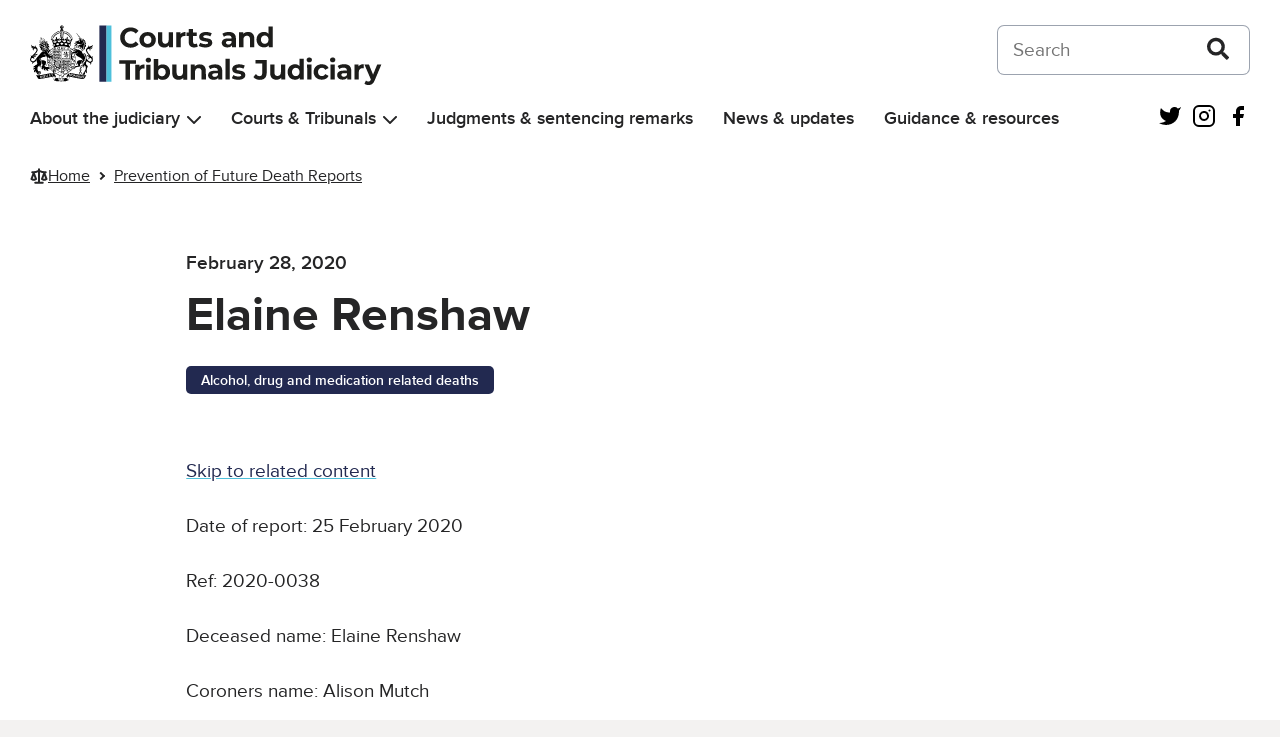

--- FILE ---
content_type: text/html; charset=UTF-8
request_url: https://www.judiciary.uk/prevention-of-future-death-reports/elaine-renshaw/
body_size: 14857
content:
<!DOCTYPE html>
<html lang="en-US" class="govuk-template">
<head>
    <meta charset="utf-8">
<meta name="viewport" content="width=device-width, initial-scale=1, viewport-fit=cover">
<meta name="theme-color" content="#0b0c0c">

<meta http-equiv="X-UA-Compatible" content="IE=edge">


<link rel="apple-touch-icon" sizes="152x152" href="https://www.judiciary.uk/wp-content/themes/judiciary-website-theme/static/img/apple-touch-icon.png">
<link rel="apple-touch-icon" sizes="120x120" href="https://www.judiciary.uk/wp-content/themes/judiciary-website-theme/static/img/apple-touch-icon-120x120.png">
<link rel="icon" type="image/png" sizes="16x16" href="https://www.judiciary.uk/wp-content/themes/judiciary-website-theme/static/img/favicon.ico">
    <meta name='robots' content='index, follow, max-image-preview:large, max-snippet:-1, max-video-preview:-1' />

	<!-- This site is optimized with the Yoast SEO plugin v26.6 - https://yoast.com/wordpress/plugins/seo/ -->
	<title>Elaine Renshaw - Courts and Tribunals Judiciary</title>
	<link rel="canonical" href="https://www.judiciary.uk/prevention-of-future-death-reports/elaine-renshaw/" />
	<meta property="og:locale" content="en_US" />
	<meta property="og:type" content="article" />
	<meta property="og:title" content="Elaine Renshaw - Courts and Tribunals Judiciary" />
	<meta property="og:description" content="Date of report: 25 February 2020 Ref: 2020-0038 Deceased name: Elaine Renshaw Coroners name: Alison Mutch Coroners Area: Greater Manchester South Category: Alcohol, drug and medication related deaths; This report is being sent to: Care Quality Commission" />
	<meta property="og:url" content="https://www.judiciary.uk/prevention-of-future-death-reports/elaine-renshaw/" />
	<meta property="og:site_name" content="Courts and Tribunals Judiciary" />
	<meta property="article:modified_time" content="2022-07-06T23:49:56+00:00" />
	<meta name="twitter:card" content="summary_large_image" />
	<script type="application/ld+json" class="yoast-schema-graph">{"@context":"https://schema.org","@graph":[{"@type":"WebPage","@id":"https://www.judiciary.uk/prevention-of-future-death-reports/elaine-renshaw/","url":"https://www.judiciary.uk/prevention-of-future-death-reports/elaine-renshaw/","name":"Elaine Renshaw - Courts and Tribunals Judiciary","isPartOf":{"@id":"https://www.judiciary.uk/#website"},"datePublished":"2020-02-28T14:06:00+00:00","dateModified":"2022-07-06T23:49:56+00:00","breadcrumb":{"@id":"https://www.judiciary.uk/prevention-of-future-death-reports/elaine-renshaw/#breadcrumb"},"inLanguage":"en-US","potentialAction":[{"@type":"ReadAction","target":["https://www.judiciary.uk/prevention-of-future-death-reports/elaine-renshaw/"]}]},{"@type":"BreadcrumbList","@id":"https://www.judiciary.uk/prevention-of-future-death-reports/elaine-renshaw/#breadcrumb","itemListElement":[{"@type":"ListItem","position":1,"name":"Home","item":"https://www.judiciary.uk/"},{"@type":"ListItem","position":2,"name":"Prevention of Future Death Reports","item":"https://www.judiciary.uk/prevention-of-future-death-reports/"},{"@type":"ListItem","position":3,"name":"Elaine Renshaw"}]},{"@type":"WebSite","@id":"https://www.judiciary.uk/#website","url":"https://www.judiciary.uk/","name":"Courts and Tribunals Judiciary","description":"Information about the Courts and Tribunals Judiciary of England and Wales. Read the latest judgments, news and speeches","publisher":{"@id":"https://www.judiciary.uk/#organization"},"potentialAction":[{"@type":"SearchAction","target":{"@type":"EntryPoint","urlTemplate":"https://www.judiciary.uk/?s={search_term_string}"},"query-input":{"@type":"PropertyValueSpecification","valueRequired":true,"valueName":"search_term_string"}}],"inLanguage":"en-US"},{"@type":"Organization","@id":"https://www.judiciary.uk/#organization","name":"Courts and Tribunals Judiciary","url":"https://www.judiciary.uk/","logo":{"@type":"ImageObject","inLanguage":"en-US","@id":"https://www.judiciary.uk/#/schema/logo/image/","url":"https://www.judiciary.uk/wp-content/uploads/2022/09/6.7646_Courts-and-Tribunials-Judiciary-Logo-RGB.png","contentUrl":"https://www.judiciary.uk/wp-content/uploads/2022/09/6.7646_Courts-and-Tribunials-Judiciary-Logo-RGB.png","width":4193,"height":734,"caption":"Courts and Tribunals Judiciary"},"image":{"@id":"https://www.judiciary.uk/#/schema/logo/image/"}}]}</script>
	<!-- / Yoast SEO plugin. -->


<link rel='dns-prefetch' href='//cc.cdn.civiccomputing.com' />
<link rel='dns-prefetch' href='//www.judiciary.uk' />
<link rel="alternate" title="oEmbed (JSON)" type="application/json+oembed" href="https://www.judiciary.uk/wp-json/oembed/1.0/embed?url=https%3A%2F%2Fwww.judiciary.uk%2Fprevention-of-future-death-reports%2Felaine-renshaw%2F" />
<link rel="alternate" title="oEmbed (XML)" type="text/xml+oembed" href="https://www.judiciary.uk/wp-json/oembed/1.0/embed?url=https%3A%2F%2Fwww.judiciary.uk%2Fprevention-of-future-death-reports%2Felaine-renshaw%2F&#038;format=xml" />
<style id='wp-img-auto-sizes-contain-inline-css' type='text/css'>
img:is([sizes=auto i],[sizes^="auto," i]){contain-intrinsic-size:3000px 1500px}
/*# sourceURL=wp-img-auto-sizes-contain-inline-css */
</style>
<style id='wp-block-library-inline-css' type='text/css'>
:root{--wp-block-synced-color:#7a00df;--wp-block-synced-color--rgb:122,0,223;--wp-bound-block-color:var(--wp-block-synced-color);--wp-editor-canvas-background:#ddd;--wp-admin-theme-color:#007cba;--wp-admin-theme-color--rgb:0,124,186;--wp-admin-theme-color-darker-10:#006ba1;--wp-admin-theme-color-darker-10--rgb:0,107,160.5;--wp-admin-theme-color-darker-20:#005a87;--wp-admin-theme-color-darker-20--rgb:0,90,135;--wp-admin-border-width-focus:2px}@media (min-resolution:192dpi){:root{--wp-admin-border-width-focus:1.5px}}.wp-element-button{cursor:pointer}:root .has-very-light-gray-background-color{background-color:#eee}:root .has-very-dark-gray-background-color{background-color:#313131}:root .has-very-light-gray-color{color:#eee}:root .has-very-dark-gray-color{color:#313131}:root .has-vivid-green-cyan-to-vivid-cyan-blue-gradient-background{background:linear-gradient(135deg,#00d084,#0693e3)}:root .has-purple-crush-gradient-background{background:linear-gradient(135deg,#34e2e4,#4721fb 50%,#ab1dfe)}:root .has-hazy-dawn-gradient-background{background:linear-gradient(135deg,#faaca8,#dad0ec)}:root .has-subdued-olive-gradient-background{background:linear-gradient(135deg,#fafae1,#67a671)}:root .has-atomic-cream-gradient-background{background:linear-gradient(135deg,#fdd79a,#004a59)}:root .has-nightshade-gradient-background{background:linear-gradient(135deg,#330968,#31cdcf)}:root .has-midnight-gradient-background{background:linear-gradient(135deg,#020381,#2874fc)}:root{--wp--preset--font-size--normal:16px;--wp--preset--font-size--huge:42px}.has-regular-font-size{font-size:1em}.has-larger-font-size{font-size:2.625em}.has-normal-font-size{font-size:var(--wp--preset--font-size--normal)}.has-huge-font-size{font-size:var(--wp--preset--font-size--huge)}.has-text-align-center{text-align:center}.has-text-align-left{text-align:left}.has-text-align-right{text-align:right}.has-fit-text{white-space:nowrap!important}#end-resizable-editor-section{display:none}.aligncenter{clear:both}.items-justified-left{justify-content:flex-start}.items-justified-center{justify-content:center}.items-justified-right{justify-content:flex-end}.items-justified-space-between{justify-content:space-between}.screen-reader-text{border:0;clip-path:inset(50%);height:1px;margin:-1px;overflow:hidden;padding:0;position:absolute;width:1px;word-wrap:normal!important}.screen-reader-text:focus{background-color:#ddd;clip-path:none;color:#444;display:block;font-size:1em;height:auto;left:5px;line-height:normal;padding:15px 23px 14px;text-decoration:none;top:5px;width:auto;z-index:100000}html :where(.has-border-color){border-style:solid}html :where([style*=border-top-color]){border-top-style:solid}html :where([style*=border-right-color]){border-right-style:solid}html :where([style*=border-bottom-color]){border-bottom-style:solid}html :where([style*=border-left-color]){border-left-style:solid}html :where([style*=border-width]){border-style:solid}html :where([style*=border-top-width]){border-top-style:solid}html :where([style*=border-right-width]){border-right-style:solid}html :where([style*=border-bottom-width]){border-bottom-style:solid}html :where([style*=border-left-width]){border-left-style:solid}html :where(img[class*=wp-image-]){height:auto;max-width:100%}:where(figure){margin:0 0 1em}html :where(.is-position-sticky){--wp-admin--admin-bar--position-offset:var(--wp-admin--admin-bar--height,0px)}@media screen and (max-width:600px){html :where(.is-position-sticky){--wp-admin--admin-bar--position-offset:0px}}

/*# sourceURL=wp-block-library-inline-css */
</style><style id='global-styles-inline-css' type='text/css'>
:root{--wp--preset--aspect-ratio--square: 1;--wp--preset--aspect-ratio--4-3: 4/3;--wp--preset--aspect-ratio--3-4: 3/4;--wp--preset--aspect-ratio--3-2: 3/2;--wp--preset--aspect-ratio--2-3: 2/3;--wp--preset--aspect-ratio--16-9: 16/9;--wp--preset--aspect-ratio--9-16: 9/16;--wp--preset--color--black: #252526;--wp--preset--color--cyan-bluish-gray: #abb8c3;--wp--preset--color--white: #FFF;--wp--preset--color--pale-pink: #f78da7;--wp--preset--color--vivid-red: #cf2e2e;--wp--preset--color--luminous-vivid-orange: #ff6900;--wp--preset--color--luminous-vivid-amber: #fcb900;--wp--preset--color--light-green-cyan: #7bdcb5;--wp--preset--color--vivid-green-cyan: #00d084;--wp--preset--color--pale-cyan-blue: #8ed1fc;--wp--preset--color--vivid-cyan-blue: #0693e3;--wp--preset--color--vivid-purple: #9b51e0;--wp--preset--color--grey-600: #4E4F52;--wp--preset--color--grey-500: #7A7B80;--wp--preset--color--grey-400: #A9AAB0;--wp--preset--color--grey-300: #D5D6DC;--wp--preset--color--grey-200: #F0F0F5;--wp--preset--color--grey-100: #F7F8FA;--wp--preset--color--blue-400: #4EC0DB;--wp--preset--color--blue-300: #67C5DE;--wp--preset--color--blue-200: #8AD4E7;--wp--preset--color--blue-100: #AFE2EF;--wp--preset--color--blue-50: #D7F0F7;--wp--preset--color--dark-blue-400: #222950;--wp--preset--color--dark-blue-300: #454A68;--wp--preset--color--dark-blue-200: #6F748B;--wp--preset--color--dark-blue-100: #9C9FB0;--wp--preset--color--dark-blue-50: #CDCED7;--wp--preset--color--red-400: #8F1B1A;--wp--preset--color--red-300: #9C403F;--wp--preset--color--red-200: #B46B6B;--wp--preset--color--red-100: #CC9A9A;--wp--preset--color--red-50: #E6CBCB;--wp--preset--color--orange-400: #C65D17;--wp--preset--color--orange-300: #CB723C;--wp--preset--color--orange-200: #D89469;--wp--preset--color--orange-100: #E5B698;--wp--preset--color--orange-50: #F2DACB;--wp--preset--color--dark-green-400: #005A2E;--wp--preset--color--dark-green-300: #2D704E;--wp--preset--color--dark-green-200: #5B9177;--wp--preset--color--dark-green-100: #8EB5A1;--wp--preset--color--dark-green-50: #C5D9CF;--wp--preset--color--light-green-400: #0AA891;--wp--preset--color--light-green-300: #34B09D;--wp--preset--color--light-green-200: #61C4B5;--wp--preset--color--light-green-100: #93D7CD;--wp--preset--color--light-green-50: #C7EBE6;--wp--preset--color--purple-400: #61388E;--wp--preset--color--purple-300: #76559A;--wp--preset--color--purple-200: #967DB3;--wp--preset--color--purple-100: #B8A7CC;--wp--preset--color--purple-50: #DAD1E5;--wp--preset--color--silver-400: #717070;--wp--preset--color--silver-300: #828282;--wp--preset--color--silver-200: #A09F9F;--wp--preset--color--silver-100: #BFBFBF;--wp--preset--color--silver-50: #DFDEDE;--wp--preset--gradient--vivid-cyan-blue-to-vivid-purple: linear-gradient(135deg,rgb(6,147,227) 0%,rgb(155,81,224) 100%);--wp--preset--gradient--light-green-cyan-to-vivid-green-cyan: linear-gradient(135deg,rgb(122,220,180) 0%,rgb(0,208,130) 100%);--wp--preset--gradient--luminous-vivid-amber-to-luminous-vivid-orange: linear-gradient(135deg,rgb(252,185,0) 0%,rgb(255,105,0) 100%);--wp--preset--gradient--luminous-vivid-orange-to-vivid-red: linear-gradient(135deg,rgb(255,105,0) 0%,rgb(207,46,46) 100%);--wp--preset--gradient--very-light-gray-to-cyan-bluish-gray: linear-gradient(135deg,rgb(238,238,238) 0%,rgb(169,184,195) 100%);--wp--preset--gradient--cool-to-warm-spectrum: linear-gradient(135deg,rgb(74,234,220) 0%,rgb(151,120,209) 20%,rgb(207,42,186) 40%,rgb(238,44,130) 60%,rgb(251,105,98) 80%,rgb(254,248,76) 100%);--wp--preset--gradient--blush-light-purple: linear-gradient(135deg,rgb(255,206,236) 0%,rgb(152,150,240) 100%);--wp--preset--gradient--blush-bordeaux: linear-gradient(135deg,rgb(254,205,165) 0%,rgb(254,45,45) 50%,rgb(107,0,62) 100%);--wp--preset--gradient--luminous-dusk: linear-gradient(135deg,rgb(255,203,112) 0%,rgb(199,81,192) 50%,rgb(65,88,208) 100%);--wp--preset--gradient--pale-ocean: linear-gradient(135deg,rgb(255,245,203) 0%,rgb(182,227,212) 50%,rgb(51,167,181) 100%);--wp--preset--gradient--electric-grass: linear-gradient(135deg,rgb(202,248,128) 0%,rgb(113,206,126) 100%);--wp--preset--gradient--midnight: linear-gradient(135deg,rgb(2,3,129) 0%,rgb(40,116,252) 100%);--wp--preset--font-size--small: 0.875rem;--wp--preset--font-size--medium: 1.5rem;--wp--preset--font-size--large: 2rem;--wp--preset--font-size--x-large: 42px;--wp--preset--font-size--normal: 1.1875rem;--wp--preset--font-size--extra-large: 3rem;--wp--preset--font-size--huge: 4rem;--wp--preset--spacing--20: 0.44rem;--wp--preset--spacing--30: 0.67rem;--wp--preset--spacing--40: 1rem;--wp--preset--spacing--50: 1.5rem;--wp--preset--spacing--60: 2.25rem;--wp--preset--spacing--70: 3.38rem;--wp--preset--spacing--80: 5.06rem;--wp--preset--shadow--natural: 6px 6px 9px rgba(0, 0, 0, 0.2);--wp--preset--shadow--deep: 12px 12px 50px rgba(0, 0, 0, 0.4);--wp--preset--shadow--sharp: 6px 6px 0px rgba(0, 0, 0, 0.2);--wp--preset--shadow--outlined: 6px 6px 0px -3px rgb(255, 255, 255), 6px 6px rgb(0, 0, 0);--wp--preset--shadow--crisp: 6px 6px 0px rgb(0, 0, 0);}:root { --wp--style--global--content-size: 960px;--wp--style--global--wide-size: 1360px; }:where(body) { margin: 0; }.wp-site-blocks > .alignleft { float: left; margin-right: 2em; }.wp-site-blocks > .alignright { float: right; margin-left: 2em; }.wp-site-blocks > .aligncenter { justify-content: center; margin-left: auto; margin-right: auto; }:where(.is-layout-flex){gap: 0.5em;}:where(.is-layout-grid){gap: 0.5em;}.is-layout-flow > .alignleft{float: left;margin-inline-start: 0;margin-inline-end: 2em;}.is-layout-flow > .alignright{float: right;margin-inline-start: 2em;margin-inline-end: 0;}.is-layout-flow > .aligncenter{margin-left: auto !important;margin-right: auto !important;}.is-layout-constrained > .alignleft{float: left;margin-inline-start: 0;margin-inline-end: 2em;}.is-layout-constrained > .alignright{float: right;margin-inline-start: 2em;margin-inline-end: 0;}.is-layout-constrained > .aligncenter{margin-left: auto !important;margin-right: auto !important;}.is-layout-constrained > :where(:not(.alignleft):not(.alignright):not(.alignfull)){max-width: var(--wp--style--global--content-size);margin-left: auto !important;margin-right: auto !important;}.is-layout-constrained > .alignwide{max-width: var(--wp--style--global--wide-size);}body .is-layout-flex{display: flex;}.is-layout-flex{flex-wrap: wrap;align-items: center;}.is-layout-flex > :is(*, div){margin: 0;}body .is-layout-grid{display: grid;}.is-layout-grid > :is(*, div){margin: 0;}body{padding-top: 0px;padding-right: 0px;padding-bottom: 0px;padding-left: 0px;}a:where(:not(.wp-element-button)){text-decoration: underline;}:root :where(.wp-element-button, .wp-block-button__link){background-color: #32373c;border-width: 0;color: #fff;font-family: inherit;font-size: inherit;font-style: inherit;font-weight: inherit;letter-spacing: inherit;line-height: inherit;padding-top: calc(0.667em + 2px);padding-right: calc(1.333em + 2px);padding-bottom: calc(0.667em + 2px);padding-left: calc(1.333em + 2px);text-decoration: none;text-transform: inherit;}.has-black-color{color: var(--wp--preset--color--black) !important;}.has-cyan-bluish-gray-color{color: var(--wp--preset--color--cyan-bluish-gray) !important;}.has-white-color{color: var(--wp--preset--color--white) !important;}.has-pale-pink-color{color: var(--wp--preset--color--pale-pink) !important;}.has-vivid-red-color{color: var(--wp--preset--color--vivid-red) !important;}.has-luminous-vivid-orange-color{color: var(--wp--preset--color--luminous-vivid-orange) !important;}.has-luminous-vivid-amber-color{color: var(--wp--preset--color--luminous-vivid-amber) !important;}.has-light-green-cyan-color{color: var(--wp--preset--color--light-green-cyan) !important;}.has-vivid-green-cyan-color{color: var(--wp--preset--color--vivid-green-cyan) !important;}.has-pale-cyan-blue-color{color: var(--wp--preset--color--pale-cyan-blue) !important;}.has-vivid-cyan-blue-color{color: var(--wp--preset--color--vivid-cyan-blue) !important;}.has-vivid-purple-color{color: var(--wp--preset--color--vivid-purple) !important;}.has-grey-600-color{color: var(--wp--preset--color--grey-600) !important;}.has-grey-500-color{color: var(--wp--preset--color--grey-500) !important;}.has-grey-400-color{color: var(--wp--preset--color--grey-400) !important;}.has-grey-300-color{color: var(--wp--preset--color--grey-300) !important;}.has-grey-200-color{color: var(--wp--preset--color--grey-200) !important;}.has-grey-100-color{color: var(--wp--preset--color--grey-100) !important;}.has-blue-400-color{color: var(--wp--preset--color--blue-400) !important;}.has-blue-300-color{color: var(--wp--preset--color--blue-300) !important;}.has-blue-200-color{color: var(--wp--preset--color--blue-200) !important;}.has-blue-100-color{color: var(--wp--preset--color--blue-100) !important;}.has-blue-50-color{color: var(--wp--preset--color--blue-50) !important;}.has-dark-blue-400-color{color: var(--wp--preset--color--dark-blue-400) !important;}.has-dark-blue-300-color{color: var(--wp--preset--color--dark-blue-300) !important;}.has-dark-blue-200-color{color: var(--wp--preset--color--dark-blue-200) !important;}.has-dark-blue-100-color{color: var(--wp--preset--color--dark-blue-100) !important;}.has-dark-blue-50-color{color: var(--wp--preset--color--dark-blue-50) !important;}.has-red-400-color{color: var(--wp--preset--color--red-400) !important;}.has-red-300-color{color: var(--wp--preset--color--red-300) !important;}.has-red-200-color{color: var(--wp--preset--color--red-200) !important;}.has-red-100-color{color: var(--wp--preset--color--red-100) !important;}.has-red-50-color{color: var(--wp--preset--color--red-50) !important;}.has-orange-400-color{color: var(--wp--preset--color--orange-400) !important;}.has-orange-300-color{color: var(--wp--preset--color--orange-300) !important;}.has-orange-200-color{color: var(--wp--preset--color--orange-200) !important;}.has-orange-100-color{color: var(--wp--preset--color--orange-100) !important;}.has-orange-50-color{color: var(--wp--preset--color--orange-50) !important;}.has-dark-green-400-color{color: var(--wp--preset--color--dark-green-400) !important;}.has-dark-green-300-color{color: var(--wp--preset--color--dark-green-300) !important;}.has-dark-green-200-color{color: var(--wp--preset--color--dark-green-200) !important;}.has-dark-green-100-color{color: var(--wp--preset--color--dark-green-100) !important;}.has-dark-green-50-color{color: var(--wp--preset--color--dark-green-50) !important;}.has-light-green-400-color{color: var(--wp--preset--color--light-green-400) !important;}.has-light-green-300-color{color: var(--wp--preset--color--light-green-300) !important;}.has-light-green-200-color{color: var(--wp--preset--color--light-green-200) !important;}.has-light-green-100-color{color: var(--wp--preset--color--light-green-100) !important;}.has-light-green-50-color{color: var(--wp--preset--color--light-green-50) !important;}.has-purple-400-color{color: var(--wp--preset--color--purple-400) !important;}.has-purple-300-color{color: var(--wp--preset--color--purple-300) !important;}.has-purple-200-color{color: var(--wp--preset--color--purple-200) !important;}.has-purple-100-color{color: var(--wp--preset--color--purple-100) !important;}.has-purple-50-color{color: var(--wp--preset--color--purple-50) !important;}.has-silver-400-color{color: var(--wp--preset--color--silver-400) !important;}.has-silver-300-color{color: var(--wp--preset--color--silver-300) !important;}.has-silver-200-color{color: var(--wp--preset--color--silver-200) !important;}.has-silver-100-color{color: var(--wp--preset--color--silver-100) !important;}.has-silver-50-color{color: var(--wp--preset--color--silver-50) !important;}.has-black-background-color{background-color: var(--wp--preset--color--black) !important;}.has-cyan-bluish-gray-background-color{background-color: var(--wp--preset--color--cyan-bluish-gray) !important;}.has-white-background-color{background-color: var(--wp--preset--color--white) !important;}.has-pale-pink-background-color{background-color: var(--wp--preset--color--pale-pink) !important;}.has-vivid-red-background-color{background-color: var(--wp--preset--color--vivid-red) !important;}.has-luminous-vivid-orange-background-color{background-color: var(--wp--preset--color--luminous-vivid-orange) !important;}.has-luminous-vivid-amber-background-color{background-color: var(--wp--preset--color--luminous-vivid-amber) !important;}.has-light-green-cyan-background-color{background-color: var(--wp--preset--color--light-green-cyan) !important;}.has-vivid-green-cyan-background-color{background-color: var(--wp--preset--color--vivid-green-cyan) !important;}.has-pale-cyan-blue-background-color{background-color: var(--wp--preset--color--pale-cyan-blue) !important;}.has-vivid-cyan-blue-background-color{background-color: var(--wp--preset--color--vivid-cyan-blue) !important;}.has-vivid-purple-background-color{background-color: var(--wp--preset--color--vivid-purple) !important;}.has-grey-600-background-color{background-color: var(--wp--preset--color--grey-600) !important;}.has-grey-500-background-color{background-color: var(--wp--preset--color--grey-500) !important;}.has-grey-400-background-color{background-color: var(--wp--preset--color--grey-400) !important;}.has-grey-300-background-color{background-color: var(--wp--preset--color--grey-300) !important;}.has-grey-200-background-color{background-color: var(--wp--preset--color--grey-200) !important;}.has-grey-100-background-color{background-color: var(--wp--preset--color--grey-100) !important;}.has-blue-400-background-color{background-color: var(--wp--preset--color--blue-400) !important;}.has-blue-300-background-color{background-color: var(--wp--preset--color--blue-300) !important;}.has-blue-200-background-color{background-color: var(--wp--preset--color--blue-200) !important;}.has-blue-100-background-color{background-color: var(--wp--preset--color--blue-100) !important;}.has-blue-50-background-color{background-color: var(--wp--preset--color--blue-50) !important;}.has-dark-blue-400-background-color{background-color: var(--wp--preset--color--dark-blue-400) !important;}.has-dark-blue-300-background-color{background-color: var(--wp--preset--color--dark-blue-300) !important;}.has-dark-blue-200-background-color{background-color: var(--wp--preset--color--dark-blue-200) !important;}.has-dark-blue-100-background-color{background-color: var(--wp--preset--color--dark-blue-100) !important;}.has-dark-blue-50-background-color{background-color: var(--wp--preset--color--dark-blue-50) !important;}.has-red-400-background-color{background-color: var(--wp--preset--color--red-400) !important;}.has-red-300-background-color{background-color: var(--wp--preset--color--red-300) !important;}.has-red-200-background-color{background-color: var(--wp--preset--color--red-200) !important;}.has-red-100-background-color{background-color: var(--wp--preset--color--red-100) !important;}.has-red-50-background-color{background-color: var(--wp--preset--color--red-50) !important;}.has-orange-400-background-color{background-color: var(--wp--preset--color--orange-400) !important;}.has-orange-300-background-color{background-color: var(--wp--preset--color--orange-300) !important;}.has-orange-200-background-color{background-color: var(--wp--preset--color--orange-200) !important;}.has-orange-100-background-color{background-color: var(--wp--preset--color--orange-100) !important;}.has-orange-50-background-color{background-color: var(--wp--preset--color--orange-50) !important;}.has-dark-green-400-background-color{background-color: var(--wp--preset--color--dark-green-400) !important;}.has-dark-green-300-background-color{background-color: var(--wp--preset--color--dark-green-300) !important;}.has-dark-green-200-background-color{background-color: var(--wp--preset--color--dark-green-200) !important;}.has-dark-green-100-background-color{background-color: var(--wp--preset--color--dark-green-100) !important;}.has-dark-green-50-background-color{background-color: var(--wp--preset--color--dark-green-50) !important;}.has-light-green-400-background-color{background-color: var(--wp--preset--color--light-green-400) !important;}.has-light-green-300-background-color{background-color: var(--wp--preset--color--light-green-300) !important;}.has-light-green-200-background-color{background-color: var(--wp--preset--color--light-green-200) !important;}.has-light-green-100-background-color{background-color: var(--wp--preset--color--light-green-100) !important;}.has-light-green-50-background-color{background-color: var(--wp--preset--color--light-green-50) !important;}.has-purple-400-background-color{background-color: var(--wp--preset--color--purple-400) !important;}.has-purple-300-background-color{background-color: var(--wp--preset--color--purple-300) !important;}.has-purple-200-background-color{background-color: var(--wp--preset--color--purple-200) !important;}.has-purple-100-background-color{background-color: var(--wp--preset--color--purple-100) !important;}.has-purple-50-background-color{background-color: var(--wp--preset--color--purple-50) !important;}.has-silver-400-background-color{background-color: var(--wp--preset--color--silver-400) !important;}.has-silver-300-background-color{background-color: var(--wp--preset--color--silver-300) !important;}.has-silver-200-background-color{background-color: var(--wp--preset--color--silver-200) !important;}.has-silver-100-background-color{background-color: var(--wp--preset--color--silver-100) !important;}.has-silver-50-background-color{background-color: var(--wp--preset--color--silver-50) !important;}.has-black-border-color{border-color: var(--wp--preset--color--black) !important;}.has-cyan-bluish-gray-border-color{border-color: var(--wp--preset--color--cyan-bluish-gray) !important;}.has-white-border-color{border-color: var(--wp--preset--color--white) !important;}.has-pale-pink-border-color{border-color: var(--wp--preset--color--pale-pink) !important;}.has-vivid-red-border-color{border-color: var(--wp--preset--color--vivid-red) !important;}.has-luminous-vivid-orange-border-color{border-color: var(--wp--preset--color--luminous-vivid-orange) !important;}.has-luminous-vivid-amber-border-color{border-color: var(--wp--preset--color--luminous-vivid-amber) !important;}.has-light-green-cyan-border-color{border-color: var(--wp--preset--color--light-green-cyan) !important;}.has-vivid-green-cyan-border-color{border-color: var(--wp--preset--color--vivid-green-cyan) !important;}.has-pale-cyan-blue-border-color{border-color: var(--wp--preset--color--pale-cyan-blue) !important;}.has-vivid-cyan-blue-border-color{border-color: var(--wp--preset--color--vivid-cyan-blue) !important;}.has-vivid-purple-border-color{border-color: var(--wp--preset--color--vivid-purple) !important;}.has-grey-600-border-color{border-color: var(--wp--preset--color--grey-600) !important;}.has-grey-500-border-color{border-color: var(--wp--preset--color--grey-500) !important;}.has-grey-400-border-color{border-color: var(--wp--preset--color--grey-400) !important;}.has-grey-300-border-color{border-color: var(--wp--preset--color--grey-300) !important;}.has-grey-200-border-color{border-color: var(--wp--preset--color--grey-200) !important;}.has-grey-100-border-color{border-color: var(--wp--preset--color--grey-100) !important;}.has-blue-400-border-color{border-color: var(--wp--preset--color--blue-400) !important;}.has-blue-300-border-color{border-color: var(--wp--preset--color--blue-300) !important;}.has-blue-200-border-color{border-color: var(--wp--preset--color--blue-200) !important;}.has-blue-100-border-color{border-color: var(--wp--preset--color--blue-100) !important;}.has-blue-50-border-color{border-color: var(--wp--preset--color--blue-50) !important;}.has-dark-blue-400-border-color{border-color: var(--wp--preset--color--dark-blue-400) !important;}.has-dark-blue-300-border-color{border-color: var(--wp--preset--color--dark-blue-300) !important;}.has-dark-blue-200-border-color{border-color: var(--wp--preset--color--dark-blue-200) !important;}.has-dark-blue-100-border-color{border-color: var(--wp--preset--color--dark-blue-100) !important;}.has-dark-blue-50-border-color{border-color: var(--wp--preset--color--dark-blue-50) !important;}.has-red-400-border-color{border-color: var(--wp--preset--color--red-400) !important;}.has-red-300-border-color{border-color: var(--wp--preset--color--red-300) !important;}.has-red-200-border-color{border-color: var(--wp--preset--color--red-200) !important;}.has-red-100-border-color{border-color: var(--wp--preset--color--red-100) !important;}.has-red-50-border-color{border-color: var(--wp--preset--color--red-50) !important;}.has-orange-400-border-color{border-color: var(--wp--preset--color--orange-400) !important;}.has-orange-300-border-color{border-color: var(--wp--preset--color--orange-300) !important;}.has-orange-200-border-color{border-color: var(--wp--preset--color--orange-200) !important;}.has-orange-100-border-color{border-color: var(--wp--preset--color--orange-100) !important;}.has-orange-50-border-color{border-color: var(--wp--preset--color--orange-50) !important;}.has-dark-green-400-border-color{border-color: var(--wp--preset--color--dark-green-400) !important;}.has-dark-green-300-border-color{border-color: var(--wp--preset--color--dark-green-300) !important;}.has-dark-green-200-border-color{border-color: var(--wp--preset--color--dark-green-200) !important;}.has-dark-green-100-border-color{border-color: var(--wp--preset--color--dark-green-100) !important;}.has-dark-green-50-border-color{border-color: var(--wp--preset--color--dark-green-50) !important;}.has-light-green-400-border-color{border-color: var(--wp--preset--color--light-green-400) !important;}.has-light-green-300-border-color{border-color: var(--wp--preset--color--light-green-300) !important;}.has-light-green-200-border-color{border-color: var(--wp--preset--color--light-green-200) !important;}.has-light-green-100-border-color{border-color: var(--wp--preset--color--light-green-100) !important;}.has-light-green-50-border-color{border-color: var(--wp--preset--color--light-green-50) !important;}.has-purple-400-border-color{border-color: var(--wp--preset--color--purple-400) !important;}.has-purple-300-border-color{border-color: var(--wp--preset--color--purple-300) !important;}.has-purple-200-border-color{border-color: var(--wp--preset--color--purple-200) !important;}.has-purple-100-border-color{border-color: var(--wp--preset--color--purple-100) !important;}.has-purple-50-border-color{border-color: var(--wp--preset--color--purple-50) !important;}.has-silver-400-border-color{border-color: var(--wp--preset--color--silver-400) !important;}.has-silver-300-border-color{border-color: var(--wp--preset--color--silver-300) !important;}.has-silver-200-border-color{border-color: var(--wp--preset--color--silver-200) !important;}.has-silver-100-border-color{border-color: var(--wp--preset--color--silver-100) !important;}.has-silver-50-border-color{border-color: var(--wp--preset--color--silver-50) !important;}.has-vivid-cyan-blue-to-vivid-purple-gradient-background{background: var(--wp--preset--gradient--vivid-cyan-blue-to-vivid-purple) !important;}.has-light-green-cyan-to-vivid-green-cyan-gradient-background{background: var(--wp--preset--gradient--light-green-cyan-to-vivid-green-cyan) !important;}.has-luminous-vivid-amber-to-luminous-vivid-orange-gradient-background{background: var(--wp--preset--gradient--luminous-vivid-amber-to-luminous-vivid-orange) !important;}.has-luminous-vivid-orange-to-vivid-red-gradient-background{background: var(--wp--preset--gradient--luminous-vivid-orange-to-vivid-red) !important;}.has-very-light-gray-to-cyan-bluish-gray-gradient-background{background: var(--wp--preset--gradient--very-light-gray-to-cyan-bluish-gray) !important;}.has-cool-to-warm-spectrum-gradient-background{background: var(--wp--preset--gradient--cool-to-warm-spectrum) !important;}.has-blush-light-purple-gradient-background{background: var(--wp--preset--gradient--blush-light-purple) !important;}.has-blush-bordeaux-gradient-background{background: var(--wp--preset--gradient--blush-bordeaux) !important;}.has-luminous-dusk-gradient-background{background: var(--wp--preset--gradient--luminous-dusk) !important;}.has-pale-ocean-gradient-background{background: var(--wp--preset--gradient--pale-ocean) !important;}.has-electric-grass-gradient-background{background: var(--wp--preset--gradient--electric-grass) !important;}.has-midnight-gradient-background{background: var(--wp--preset--gradient--midnight) !important;}.has-small-font-size{font-size: var(--wp--preset--font-size--small) !important;}.has-medium-font-size{font-size: var(--wp--preset--font-size--medium) !important;}.has-large-font-size{font-size: var(--wp--preset--font-size--large) !important;}.has-x-large-font-size{font-size: var(--wp--preset--font-size--x-large) !important;}.has-normal-font-size{font-size: var(--wp--preset--font-size--normal) !important;}.has-extra-large-font-size{font-size: var(--wp--preset--font-size--extra-large) !important;}.has-huge-font-size{font-size: var(--wp--preset--font-size--huge) !important;}
/*# sourceURL=global-styles-inline-css */
</style>

<link rel='stylesheet' id='analytics-with-consent-styles-css' href='https://www.judiciary.uk/wp-content/plugins/analytics-with-consent/assets/css/styles.css?ver=6.9' type='text/css' media='all' />
<link rel='stylesheet' id='ep_general_styles-css' href='https://www.judiciary.uk/wp-content/plugins/elasticpress/dist/css/general-styles.css?ver=66295efe92a630617c00' type='text/css' media='all' />
<link rel='stylesheet' id='main-css' href='https://www.judiciary.uk/wp-content/themes/judiciary-website-theme/static/main.min.css?ver=6.9' type='text/css' media='all' />
<script type="text/javascript" src="https://cc.cdn.civiccomputing.com/9/cookieControl-9.x.min.js?ver=6.9" id="civicCookieControl-js"></script>
<script type="text/javascript" id="civicCookieControlDefaultAnalytics-js-extra">
/* <![CDATA[ */
var cookieControlDefaultAnalytics = {"googleAnalyticsId":"","ga4Id":"G-82JS8EH7X8","gtmId":"","hjid":""};
//# sourceURL=civicCookieControlDefaultAnalytics-js-extra
/* ]]> */
</script>
<script type="text/javascript" src="https://www.judiciary.uk/wp-content/plugins/analytics-with-consent/assets/js/analytics.js?ver=6.9" id="civicCookieControlDefaultAnalytics-js"></script>
<script type="text/javascript" id="civicCookieControlConfig-js-extra">
/* <![CDATA[ */
var cookieControlConfig = {"apiKey":"775de7adc4e125b39d6e567ac623ca9080dce622","product":"COMMUNITY","closeStyle":"button","initialState":"open","text":{"closeLabel":"Save and Close","acceptSettings":"Accept all cookies","rejectSettings":"Only accept necessary cookies"},"branding":{"removeAbout":true},"position":"LEFT","theme":"DARK","subDomains":"","toggleType":"checkbox","optionalCookies":[{"name":"analytics","label":"Analytical Cookies","description":"Analytical cookies help us to improve our website by collecting and reporting information on its usage.","cookies":["_ga","_gid","_gat","__utma","__utmt","__utmb","__utmc","__utmz","__utmv"],"onAccept":"analyticsWithConsent.gaAccept","onRevoke":"analyticsWithConsent.gaRevoke"}],"necessaryCookies":["wp-postpass_*"]};
//# sourceURL=civicCookieControlConfig-js-extra
/* ]]> */
</script>
<script type="text/javascript" src="https://www.judiciary.uk/wp-content/plugins/analytics-with-consent/assets/js/config.js?ver=6.9" id="civicCookieControlConfig-js"></script>
<script type="text/javascript" src="https://www.judiciary.uk/wp-content/themes/judiciary-website-theme/static/lib/jquery.min.js?ver=6.9" id="jquery-js"></script>
<script type="text/javascript" src="https://www.judiciary.uk/wp-content/themes/judiciary-website-theme/static/lib/modernizr.min.js?ver=6.9" id="modernizr-js"></script>
<script async id="awc_gtag" src="https://www.googletagmanager.com/gtag/js?id=G-82JS8EH7X8"></script><!-- Stream WordPress user activity plugin v4.1.1 -->
        <link rel="alternate" type="application/atom+xml" title="Courts and Tribunals Judiciary Feed" href="https://www.judiciary.uk/feed/">
        </head>
<body class="wp-singular pfd-template-default single single-pfd postid-27152 wp-theme-judiciary-website-themetemplates govuk-template__body theme-default">

    <script>
        document.body.className = ((document.body.className) ? document.body.className + ' js-enabled' : 'js-enabled');
    </script>

    <a href="#main-content" class="govuk-skip-link">Skip to main content</a>

    
<header class="govuk-header" role="banner" data-module="govuk-header">

    <div class="govuk-header__container govuk-width-container">

        <div class="govuk-header__branding">
            <div class="govuk-header__logo">
                <a href="https://www.judiciary.uk" class="govuk-header__link govuk-header__link--homepage">
                    <img width="352" src="https://www.judiciary.uk/wp-content/themes/judiciary-website-theme/static/img/logo.svg" alt="Courts and Tribunals Judiciary Homepage">
                </a>
            </div>
            <div class="govuk-header__search-button-container">
                <button class="govuk-header__search-button" id="header-search-toggle" aria-controls="header-search" aria-label="Show or hide search form" aria-expanded="false">

                    <!-- OPEN -->
                    <span id="govuk-header__search-button-label" hidden="">Search</span>
                    <svg class="govuk-header__search-button-open" width="24" height="24" viewBox="0 0 24 24" fill="none" xmlns="http://www.w3.org/2000/svg" aria-hidden="true" focusable="false">
                        <path d="m21.7 19.785-4.298-4.297c-.215-.172-.472-.3-.73-.3h-.688a8.96 8.96 0 0 0 1.891-5.5c0-4.899-4.04-8.938-8.938-8.938C3.997.75 0 4.79 0 9.688a8.93 8.93 0 0 0 8.938 8.937 8.88 8.88 0 0 0 5.5-1.89v.73c0 .258.085.515.3.73l4.254 4.254c.43.43 1.074.43 1.461 0l1.203-1.203c.43-.387.43-1.031.043-1.46ZM8.937 15.187c-3.051 0-5.5-2.449-5.5-5.5 0-3.007 2.449-5.5 5.5-5.5 3.007 0 5.5 2.493 5.5 5.5 0 3.051-2.493 5.5-5.5 5.5Z" fill="currentColor"/>
                    </svg>

                    <!-- CLOSE -->
                    <svg class="govuk-header__search-button-close" aria-hidden="true" focusable="false" xmlns="http://www.w3.org/2000/svg" width="17" height="24" viewBox="0 0 320 512">
                        <path d="M310.6 361.4c12.5 12.5 12.5 32.75 0 45.25C304.4 412.9 296.2 416 288 416s-16.38-3.125-22.62-9.375L160 301.3L54.63 406.6C48.38 412.9 40.19 416 32 416S15.63 412.9 9.375 406.6c-12.5-12.5-12.5-32.75 0-45.25l105.4-105.4L9.375 150.6c-12.5-12.5-12.5-32.75 0-45.25s32.75-12.5 45.25 0L160 210.8l105.4-105.4c12.5-12.5 32.75-12.5 45.25 0s12.5 32.75 0 45.25l-105.4 105.4L310.6 361.4z" fill="currentColor"/>
                    </svg>
                </button>
                <a class="govuk-header__search-button-fallback" href="https://www.judiciary.uk/?s=">Search site</a>
            </div>
            <div id="header-search" class="govuk-header__search">
            
<div class="search-form__wrapper search-form__inline">
    <form class="search-form" role="search" method="get" action="https://www.judiciary.uk/" aria-label="search-form">

        <div class="search-form__fields-wrapper">
            <label class="govuk-visually-hidden" for="header-search-form-input">Search on  Courts and Tribunals Judiciary</label>
            <input type="search" value="" name="s" id="header-search-form-input" class="govuk-input search-form__input" placeholder="Search">
        </div>

        <div class="search-form__submit-wrapper">
            <button class="govuk-button search-form__button" data-module="govuk-button" aria-labelledby="header-search-form__button-label">
                                    <span id="header-search-form__button-label" hidden="">Search</span>
                    <svg class="search-form__icon" width="27" height="27" viewBox="0 0 27 27" fill="none" xmlns="http://www.w3.org/2000/svg" aria-hidden="true" focusable="false">
                        <path d="m21.7 19.785-4.298-4.297c-.215-.172-.472-.3-.73-.3h-.688a8.96 8.96 0 0 0 1.891-5.5c0-4.899-4.04-8.938-8.938-8.938C3.997.75 0 4.79 0 9.688a8.93 8.93 0 0 0 8.938 8.937 8.88 8.88 0 0 0 5.5-1.89v.73c0 .258.085.515.3.73l4.254 4.254c.43.43 1.074.43 1.461 0l1.203-1.203c.43-.387.43-1.031.043-1.46ZM8.937 15.187c-3.051 0-5.5-2.449-5.5-5.5 0-3.007 2.449-5.5 5.5-5.5 3.007 0 5.5 2.493 5.5 5.5 0 3.051-2.493 5.5-5.5 5.5Z" fill="currentColor"/>
                    </svg>
                            </button>
        </div>
    </form>
</div>
            </div>
        </div>

        <div class="govuk-header__content">

            <div class="govuk-header__navigation-container">
                
<nav class="header-navigation" id="site-navigation" role="navigation">
    <button type="button" class="govuk-header__menu-button govuk-js-header-toggle" aria-controls="header-navigation" aria-label="Show or hide Top Level Navigation">Menu</button>
    <ul id="header-navigation" class="govuk-header__navigation"><li id="menu-item-28913" class="menu-item menu-item-type-post_type menu-item-object-page menu-item-has-children menu-item-28913"><a href="https://www.judiciary.uk/about-the-judiciary/">About the judiciary</a><button class="menu-item__toggle" type="button" aria-expanded="false" aria-controls="header-navigation-submenu-1" aria-label="Show About the judiciary menu"><svg width="14" height="8" viewBox="0 0 14 8" fill="none" xmlns="http://www.w3.org/2000/svg"><path fill="currentColor" fill-rule="evenodd" clip-rule="evenodd" d="M.293.293a1 1 0 011.414 0L7 5.586 12.293.293a1 1 0 111.414 1.414l-6 6a1 1 0 01-1.414 0l-6-6a1 1 0 010-1.414z"/></svg></button>
<ul class="sub-menu" id="header-navigation-submenu-1">
	<li id="menu-item-29258" class="menu-item menu-item-type-post_type menu-item-object-page menu-item-29258"><a href="https://www.judiciary.uk/about-the-judiciary/our-justice-system/">The justice system</a></li>
	<li id="menu-item-29312" class="menu-item menu-item-type-post_type menu-item-object-page menu-item-29312"><a href="https://www.judiciary.uk/about-the-judiciary/who-are-the-judiciary/">Who are the judiciary?</a></li>
	<li id="menu-item-29257" class="menu-item menu-item-type-post_type menu-item-object-page menu-item-29257"><a href="https://www.judiciary.uk/about-the-judiciary/history-of-the-judiciary-in-england-and-wales/">History of the judiciary in England and Wales</a></li>
	<li id="menu-item-40591" class="menu-item menu-item-type-post_type menu-item-object-page menu-item-40591"><a href="https://www.judiciary.uk/about-the-judiciary/diversity/">Diversity</a></li>
	<li id="menu-item-29309" class="menu-item menu-item-type-post_type menu-item-object-page menu-item-29309"><a href="https://www.judiciary.uk/about-the-judiciary/judges-career-paths/">Judicial careers</a></li>
	<li id="menu-item-29310" class="menu-item menu-item-type-post_type menu-item-object-page menu-item-29310"><a href="https://www.judiciary.uk/about-the-judiciary/training-support/">Training and support</a></li>
	<li id="menu-item-29311" class="menu-item menu-item-type-post_type menu-item-object-page menu-item-29311"><a href="https://www.judiciary.uk/about-the-judiciary/international/">International</a></li>
	<li id="menu-item-29314" class="menu-item menu-item-type-post_type menu-item-object-page menu-item-29314"><a href="https://www.judiciary.uk/about-the-judiciary/judiciary-and-data-protection-privacy-notice/">Judiciary and Data Protection: privacy notice</a></li>
</ul>
</li>
<li id="menu-item-27" class="menu-item menu-item-type-post_type menu-item-object-page menu-item-has-children menu-item-27"><a href="https://www.judiciary.uk/structure-of-courts-and-tribunals-system/">Courts &#038; Tribunals</a><button class="menu-item__toggle" type="button" aria-expanded="false" aria-controls="header-navigation-submenu-2" aria-label="Show Courts &amp; Tribunals menu"><svg width="14" height="8" viewBox="0 0 14 8" fill="none" xmlns="http://www.w3.org/2000/svg"><path fill="currentColor" fill-rule="evenodd" clip-rule="evenodd" d="M.293.293a1 1 0 011.414 0L7 5.586 12.293.293a1 1 0 111.414 1.414l-6 6a1 1 0 01-1.414 0l-6-6a1 1 0 010-1.414z"/></svg></button>
<ul class="sub-menu" id="header-navigation-submenu-2">
	<li id="menu-item-30721" class="menu-item menu-item-type-post_type menu-item-object-page menu-item-30721"><a href="https://www.judiciary.uk/courts-and-tribunals/high-court/administrative-court/">Administrative Court</a></li>
	<li id="menu-item-30722" class="menu-item menu-item-type-post_type menu-item-object-page menu-item-30722"><a href="https://www.judiciary.uk/courts-and-tribunals/business-and-property-courts/admiralty-court/">Admiralty Court</a></li>
	<li id="menu-item-278" class="menu-item menu-item-type-post_type menu-item-object-page menu-item-278"><a href="https://www.judiciary.uk/courts-and-tribunals/business-and-property-courts/">Business and Property Courts</a></li>
	<li id="menu-item-30491" class="menu-item menu-item-type-post_type menu-item-object-page menu-item-30491"><a href="https://www.judiciary.uk/courts-and-tribunals/business-and-property-courts/chancery-division/">Chancery Division</a></li>
	<li id="menu-item-30723" class="menu-item menu-item-type-post_type menu-item-object-page menu-item-30723"><a href="https://www.judiciary.uk/courts-and-tribunals/business-and-property-courts/business-list-general-chancery/">Chancery Division Lists</a></li>
	<li id="menu-item-30794" class="menu-item menu-item-type-post_type menu-item-object-page menu-item-30794"><a href="https://www.judiciary.uk/courts-and-tribunals/business-and-property-courts/commercial-court/circuit-commercial-courts/">Circuit Commercial Courts</a></li>
	<li id="menu-item-279" class="menu-item menu-item-type-post_type menu-item-object-page menu-item-279"><a href="https://www.judiciary.uk/courts-and-tribunals/business-and-property-courts/commercial-court/">Commercial Court</a></li>
	<li id="menu-item-21388" class="menu-item menu-item-type-post_type menu-item-object-page menu-item-21388"><a href="https://www.judiciary.uk/courts-and-tribunals/coroners-courts/">Coroners’ Courts</a></li>
	<li id="menu-item-30654" class="menu-item menu-item-type-post_type menu-item-object-page menu-item-30654"><a href="https://www.judiciary.uk/courts-and-tribunals/county-court/">County Court</a></li>
	<li id="menu-item-29191" class="menu-item menu-item-type-post_type menu-item-object-page menu-item-29191"><a href="https://www.judiciary.uk/courts-and-tribunals/court-of-appeal-home/">Court of Appeal</a></li>
	<li id="menu-item-29538" class="menu-item menu-item-type-post_type menu-item-object-page menu-item-29538"><a href="https://www.judiciary.uk/courts-and-tribunals/court-of-protection/">Court of Protection</a></li>
	<li id="menu-item-30652" class="menu-item menu-item-type-post_type menu-item-object-page menu-item-30652"><a href="https://www.judiciary.uk/courts-and-tribunals/crown-court/">Crown Court</a></li>
	<li id="menu-item-21422" class="menu-item menu-item-type-post_type menu-item-object-page menu-item-21422"><a href="https://www.judiciary.uk/courts-and-tribunals/tribunals/employment-appeal-tribunal/">Employment Appeal Tribunal</a></li>
	<li id="menu-item-30476" class="menu-item menu-item-type-post_type menu-item-object-page menu-item-30476"><a href="https://www.judiciary.uk/courts-and-tribunals/tribunals/employment-tribunal/employment-tribunal-england-wales/">Employment Tribunals (England and Wales)</a></li>
	<li id="menu-item-43828" class="menu-item menu-item-type-post_type menu-item-object-page menu-item-43828"><a href="https://www.judiciary.uk/courts-and-tribunals/tribunals/employment-tribunal/employment-tribunal-scotland/">Employment Tribunals (Scotland)</a></li>
	<li id="menu-item-29544" class="menu-item menu-item-type-post_type menu-item-object-page menu-item-29544"><a href="https://www.judiciary.uk/courts-and-tribunals/family-law-courts/">Family Division and Family Court</a></li>
	<li id="menu-item-21420" class="menu-item menu-item-type-post_type menu-item-object-page menu-item-21420"><a href="https://www.judiciary.uk/courts-and-tribunals/tribunals/first-tier-tribunal/">First-tier Tribunal</a></li>
	<li id="menu-item-21423" class="menu-item menu-item-type-post_type menu-item-object-page menu-item-21423"><a href="https://www.judiciary.uk/courts-and-tribunals/tribunals/first-tier-tribunal/general-regulatory-chamber/">General Regulatory Chamber</a></li>
	<li id="menu-item-30479" class="menu-item menu-item-type-post_type menu-item-object-page menu-item-30479"><a href="https://www.judiciary.uk/courts-and-tribunals/tribunals/first-tier-tribunal/health-education-and-social-care-chamber/">Health, Education and Social Care Chamber</a></li>
	<li id="menu-item-29247" class="menu-item menu-item-type-post_type menu-item-object-page menu-item-29247"><a href="https://www.judiciary.uk/courts-and-tribunals/high-court/">High Court</a></li>
	<li id="menu-item-30706" class="menu-item menu-item-type-post_type menu-item-object-page menu-item-30706"><a href="https://www.judiciary.uk/courts-and-tribunals/business-and-property-courts/business-list-general-chancery/insolvency-and-companies-list/">Insolvency and Companies List</a></li>
	<li id="menu-item-30707" class="menu-item menu-item-type-post_type menu-item-object-page menu-item-30707"><a href="https://www.judiciary.uk/courts-and-tribunals/business-and-property-courts/business-list-general-chancery/intellectual-property-list/">Intellectual Property List</a></li>
	<li id="menu-item-30711" class="menu-item menu-item-type-post_type menu-item-object-page menu-item-30711"><a href="https://www.judiciary.uk/courts-and-tribunals/high-court/kings-bench-civil-lists/">King’s Bench Civil List</a></li>
	<li id="menu-item-37163" class="menu-item menu-item-type-post_type menu-item-object-page menu-item-37163"><a href="https://www.judiciary.uk/courts-and-tribunals/kings-bench-division/">King’s Bench Division</a></li>
	<li id="menu-item-28764" class="menu-item menu-item-type-post_type menu-item-object-page menu-item-28764"><a href="https://www.judiciary.uk/courts-and-tribunals/magistrates-courts/">Magistrates’ courts</a></li>
	<li id="menu-item-30709" class="menu-item menu-item-type-post_type menu-item-object-page menu-item-30709"><a href="https://www.judiciary.uk/courts-and-tribunals/business-and-property-courts/business-list-general-chancery/intellectual-property-list/patents-court/">Patents Court</a></li>
	<li id="menu-item-30710" class="menu-item menu-item-type-post_type menu-item-object-page menu-item-30710"><a href="https://www.judiciary.uk/courts-and-tribunals/high-court/administrative-court/planning-court/">Planning Court</a></li>
	<li id="menu-item-30480" class="menu-item menu-item-type-post_type menu-item-object-page menu-item-30480"><a href="https://www.judiciary.uk/courts-and-tribunals/tribunals/first-tier-tribunal/property-chamber/">Property Chamber</a></li>
	<li id="menu-item-47253" class="menu-item menu-item-type-post_type menu-item-object-page menu-item-47253"><a href="https://www.judiciary.uk/courts-and-tribunals/high-court/the-senior-courts-costs-office/">Senior Courts Costs Office</a></li>
	<li id="menu-item-42051" class="menu-item menu-item-type-post_type menu-item-object-page menu-item-42051"><a href="https://www.judiciary.uk/courts-and-tribunals/tribunals/first-tier-tribunal/social-entitlement-chamber/">Social Entitlement Chamber</a></li>
	<li id="menu-item-30712" class="menu-item menu-item-type-post_type menu-item-object-page menu-item-30712"><a href="https://www.judiciary.uk/courts-and-tribunals/high-court/technology-and-construction-court/">Technology and Construction Court</a></li>
	<li id="menu-item-23880" class="menu-item menu-item-type-post_type menu-item-object-page menu-item-23880"><a href="https://www.judiciary.uk/courts-and-tribunals/tribunals/">Tribunals</a></li>
	<li id="menu-item-28911" class="menu-item menu-item-type-post_type menu-item-object-page menu-item-28911"><a href="https://www.judiciary.uk/about-the-judiciary/our-justice-system/the-supreme-court/">UK Supreme Court</a></li>
	<li id="menu-item-21421" class="menu-item menu-item-type-post_type menu-item-object-page menu-item-21421"><a href="https://www.judiciary.uk/courts-and-tribunals/tribunals/upper-tribunal/">Upper Tribunal</a></li>
	<li id="menu-item-21425" class="menu-item menu-item-type-post_type menu-item-object-page menu-item-21425"><a href="https://www.judiciary.uk/courts-and-tribunals/tribunals/upper-tribunal/upper-tribunal-administrative-appeals-chamber/">Upper Tribunal Administrative Appeals Chamber</a></li>
	<li id="menu-item-30477" class="menu-item menu-item-type-post_type menu-item-object-page menu-item-30477"><a href="https://www.judiciary.uk/courts-and-tribunals/tribunals/upper-tribunal/upper-tribunal-immigration-and-asylum-chamber/">Upper Tribunal Immigration and Asylum Chamber</a></li>
	<li id="menu-item-21419" class="menu-item menu-item-type-post_type menu-item-object-page menu-item-21419"><a href="https://www.judiciary.uk/courts-and-tribunals/tribunals/upper-tribunal/upper-tribunal-lands-chamber/">Upper Tribunal Lands Chamber</a></li>
	<li id="menu-item-21564" class="menu-item menu-item-type-post_type menu-item-object-page menu-item-21564"><a href="https://www.judiciary.uk/courts-and-tribunals/tribunals/upper-tribunal/upper-tribunal-tax-and-chancery-chamber/">Upper Tribunal Tax and Chancery Chamber</a></li>
	<li id="menu-item-30478" class="menu-item menu-item-type-post_type menu-item-object-page menu-item-30478"><a href="https://www.judiciary.uk/courts-and-tribunals/tribunals/first-tier-tribunal/first-tier-tribunal-war-pensions-and-armed-forces-compensation-chamber/">War Pensions and Armed Forces Compensation Chamber</a></li>
</ul>
</li>
<li id="menu-item-17790" class="menu-item menu-item-type-post_type_archive menu-item-object-judgment menu-item-17790"><a href="https://www.judiciary.uk/judgments/">Judgments &#038; sentencing remarks</a></li>
<li id="menu-item-30" class="menu-item menu-item-type-post_type menu-item-object-page current_page_parent menu-item-30"><a href="https://www.judiciary.uk/news-and-updates/">News &#038; updates</a></li>
<li id="menu-item-17789" class="menu-item menu-item-type-post_type_archive menu-item-object-guidance menu-item-17789"><a href="https://www.judiciary.uk/guidance-and-resources/">Guidance &#038; resources</a></li>
</ul></nav>
<div class="header-social">
            <a href="https://twitter.com/judiciaryUK/" rel="external">
            <svg aria-hidden="true" focusable="false" width="24" height="24" viewBox="0 0 24 24" fill="none" xmlns="http://www.w3.org/2000/svg"><path d="M23 3a10.9 10.9 0 01-3.14 1.53 4.48 4.48 0 00-7.86 3v1A10.66 10.66 0 013 4s-4 9 5 13a11.64 11.64 0 01-7 2c9 5 20 0 20-11.5 0-.28-.03-.56-.08-.83A7.72 7.72 0 0023 3z" fill="#000"/></svg></span>
            <span class="govuk-visually-hidden">Twitter</span>
        </a>
            <a href="https://www.instagram.com/judicialoffice/" rel="external">
            <span><svg aria-hidden="true" focusable="false" width="24" height="24" viewBox="0 0 24 24" fill="none" xmlns="http://www.w3.org/2000/svg"><path d="M17 2H7a5 5 0 00-5 5v10a5 5 0 005 5h10a5 5 0 005-5V7a5 5 0 00-5-5z" stroke="#000" stroke-width="2" stroke-linecap="round" stroke-linejoin="round"/><path d="M16 11.37a4 4 0 11-7.914 1.174A4 4 0 0116 11.37zM17.5 6.5h.01" stroke="#000" stroke-width="2" stroke-linecap="round" stroke-linejoin="round"/></svg></span>
            <span class="govuk-visually-hidden">Instagram</span>
        </a>
            <a href="https://www.facebook.com/judiciaryuk" rel="external">
            <span><svg aria-hidden="true" focusable="false" width="24" height="24" viewBox="0 0 24 24" fill="none" xmlns="http://www.w3.org/2000/svg"><path d="M18 2h-3a5 5 0 00-5 5v3H7v4h3v8h4v-8h3l1-4h-4V7a1 1 0 011-1h3V2z" fill="#000"/></svg></span>
            <span class="govuk-visually-hidden">Facebook</span>
        </a>
    </div>
                
            </div>

        </div>

    </div>

</header>

    <div class="govuk-width-container">

            <nav aria-label="Breadcrumb" class="govuk-breadcrumbs">
        <svg aria-hidden="true" focusable="false" width="18" height="18" viewBox="0 0 18 18" fill="none" xmlns="http://www.w3.org/2000/svg"><path d="M12 12l2.25-6 2.25 6a3.75 3.75 0 01-4.5 0zM1.5 12l2.25-6L6 12a3.751 3.751 0 01-4.5 0v0zM5.25 15.75h7.5M9 2.25v13.5M2.25 5.25h1.5c1.5 0 3.75-.75 5.25-1.5 1.5.75 3.75 1.5 5.25 1.5h1.5" stroke="#252526" stroke-width="2" stroke-linecap="round" stroke-linejoin="round"/></svg>        <ol class="govuk-breadcrumbs__list">
            <li class="govuk-breadcrumbs__list-item">
                <a class="govuk-breadcrumbs__link" href="https://www.judiciary.uk">Home</a>
            </li>

                            <li class="govuk-breadcrumbs__list-item">
                    <a class="govuk-breadcrumbs__link" href="https://www.judiciary.uk/prevention-of-future-death-reports/">Prevention of Future Death Reports</a>
                </li>
                
                    </ol>
    </nav>

        <main class="govuk-main-wrapper" id="main-content" role="main">
            <div class="govuk-grid-row">
    <div class="single govuk-grid-column-three-quarters">
        <article class="single__post post-27152 pfd type-pfd status-publish hentry pfd_report_type-alcohol-drug-and-medication-related-deaths">
            <header>
                <time class="published"
                      datetime="2020-02-28T14:06:00+00:00">February 28, 2020</time>
                <h1 class="single__title">Elaine Renshaw</h1>

				
				<p class="pill pill--single"><a href="https://www.judiciary.uk/pfd-types/alcohol-drug-and-medication-related-deaths/">Alcohol, drug and medication related deaths</a></p>            </header>

            <div class="flow">

	                                <a href="#related_content">Skip to related content</a>
	            
				<p>Date of report: 25 February 2020</p>
<p>Ref: 2020-0038</p>
<p>Deceased name: Elaine Renshaw</p>
<p>Coroners name: Alison Mutch</p>
<p>Coroners Area: Greater Manchester South</p>
<p>Category: Alcohol, drug and medication related deaths;</p>
<p>This report is being sent to: Care Quality Commission</p>
            </div>

            
<div class="related-content">

    
        <div class="related-content__downloads has-background">

            <h2 class="govuk-!-font-size-24" id="related_content">Related content</h2>

            <ul class="related-content__items">

                
                    <li class="related-content__item">

                        
                                                        <a class="govuk-button govuk-button--orange related-content__link" href="https://www.judiciary.uk/wp-content/uploads/2020/02/Elaine-Renshaw-2020-0038-Redacted.pdf">
                                Download <span class="govuk-visually-hidden">Elaine-Renshaw-2020-0038-Redacted.pdf</span> file
                            </a>

                            
                        
                            <span class="related-content__filename">
                                Elaine-Renshaw-2020-0038-Redacted                            </span>

                        
                        
                            <span class="related-content__filesize">
                                293.62 kb                            </span>

                        

                    </li>

                
            </ul>

        </div><!-- /.related-content__downloads -->

    
    
</div><!-- /.related-content -->

                    </article>
    </div>
</div>
<div class="govuk-grid-row">
    <div class="single govuk-grid-column-three-quarters"><button id="feedback_form_button" class="govuk-button" aria-label="Did you find what you were looking for?" aria-controls="feedback_form_container" aria-expanded="false" onclick="jQuery('#feedback_form_button, #feedback_form_container').slideToggle().attr('aria-expanded', 'true');">Did you find what you were looking for?</button><div id="feedback_form_container" class="feedback_form_container" style="display:none;">
	<span>
		If you have any comments or suggestions for ways to improve this website, please email 		<a href="mailto:website.enquiries@judiciary.uk">website.enquiries@judiciary.uk</a>
	</span>
</div>

</div></div>        </main>
        
    </div>    

    <footer class="govuk-footer" role="contentinfo">
    <div class="govuk-width-container">
        <div class="govuk-footer__meta">
            <div class="govuk-footer__meta-item govuk-footer__meta-item--grow">
                <h2>Help and information</h2>
                <ul id="menu-help-and-information" class="govuk-footer__list"><li id="menu-item-21354" class="menu-item menu-item-type-post_type menu-item-object-page menu-item-21354"><a href="https://www.judiciary.uk/accessibility/">Accessibility Statement</a></li>
<li id="menu-item-102769" class="menu-item menu-item-type-post_type menu-item-object-page menu-item-102769"><a href="https://www.judiciary.uk/complaints/">Complaints</a></li>
<li id="menu-item-28642" class="menu-item menu-item-type-post_type menu-item-object-page menu-item-28642"><a href="https://www.judiciary.uk/contacts/">Contacts</a></li>
<li id="menu-item-21358" class="menu-item menu-item-type-post_type menu-item-object-page menu-item-21358"><a href="https://www.judiciary.uk/cookies/">Cookies</a></li>
<li id="menu-item-21359" class="menu-item menu-item-type-post_type menu-item-object-page menu-item-21359"><a href="https://www.judiciary.uk/copyright/">Copyright</a></li>
<li id="menu-item-21371" class="menu-item menu-item-type-post_type menu-item-object-page menu-item-21371"><a href="https://www.judiciary.uk/data-privacy-notices/">Data Privacy Notices</a></li>
<li id="menu-item-21362" class="menu-item menu-item-type-post_type menu-item-object-page menu-item-21362"><a href="https://www.judiciary.uk/terms-conditions/">Terms and conditions</a></li>
</ul>            </div>
            <div class="govuk-footer__meta-item govuk-footer__meta-item--grow">
                <h2>Related Bodies</h2>
                <ul id="menu-related-bodies" class="govuk-footer__list"><li id="menu-item-28602" class="menu-item menu-item-type-post_type menu-item-object-page menu-item-28602"><a href="https://www.judiciary.uk/about-the-judiciary/training-support/judicial-office/">Judicial Office</a></li>
<li id="menu-item-28639" class="menu-item menu-item-type-post_type menu-item-object-page menu-item-28639"><a href="https://www.judiciary.uk/related-offices-and-bodies/judicial-conduct-investigations-office/">Judicial Conduct Investigations Office</a></li>
<li id="menu-item-28638" class="menu-item menu-item-type-post_type menu-item-object-page menu-item-28638"><a href="https://www.judiciary.uk/judicial-appointments-commission/">Judicial Appointments Commission</a></li>
<li id="menu-item-28640" class="menu-item menu-item-type-post_type menu-item-object-page menu-item-28640"><a href="https://www.judiciary.uk/related-offices-and-bodies/representative-bodies/">Representative bodies</a></li>
<li id="menu-item-30487" class="menu-item menu-item-type-post_type menu-item-object-page menu-item-30487"><a target="_blank" href="https://www.sentencingcouncil.org.uk/#new_tab">Sentencing Council (external link)</a></li>
</ul>            </div>
            <div class="govuk-footer__meta-item govuk-footer__meta-item--grow social-icons">
                <h2>Follow</h2>
                <ul class="govuk-footer__list">
                                            <li>
                            <a href="https://www.facebook.com/judiciaryuk/" rel="external">
                                Facebook
                            </a>
                        </li>
                                            <li>
                            <a href="https://www.instagram.com/judicialoffice/" rel="external">
                                Instagram
                            </a>
                        </li>
                                            <li>
                            <a href="https://twitter.com/judiciaryUK" rel="external">
                                Twitter
                            </a>
                        </li>
                                    </ul>
            </div>
            <div class="govuk-footer__meta-item govuk-footer__meta-item--grow">
                <h2>Sign up for email alerts</h2>
                <form id="email-alerts" accept-charset="UTF-8" method="POST" action="https://public.govdelivery.com/accounts/UKJUDICIARY/subscribers/qualify">
                    <input name="utf8" type="hidden" value="✓">
                    <label class="govuk-visually-hidden" for="email-alerts-signup-input">Enter your email address for email alerts</label>
                    <div class="govuk-input__wrapper">
                        <div class="govuk-input__prefix" aria-hidden="true">
                            <svg aria-hidden="true" focusable="false" width="24" height="24" viewBox="0 0 24 24" fill="none" xmlns="http://www.w3.org/2000/svg">
                                <path d="M4 4H20C21.1 4 22 4.9 22 6V18C22 19.1 21.1 20 20 20H4C2.9 20 2 19.1 2 18V6C2 4.9 2.9 4 4 4Z" stroke="#252526" stroke-width="2" stroke-linecap="round" stroke-linejoin="round"/>
                                <path d="M22 6L12 13L2 6" stroke="#252526" stroke-width="2" stroke-linecap="round" stroke-linejoin="round"/>
                            </svg>
                        </div>
                        <input type="email" name="email" id="email-alerts-signup-input" class="govuk-input" placeholder="Email">
                    </div>
                    <input type="submit" class="govuk-button" value="Sign Up">
                </form>
            </div>
        </div>
        <div class="govuk-footer__meta copyright">
            <div class="govuk-footer__meta-item govuk-footer__meta-item--grow copyright">
                &copy; Copyright Judiciary 2026            </div>
        </div>
    </div>
</footer>


    <script type="speculationrules">
{"prefetch":[{"source":"document","where":{"and":[{"href_matches":"/*"},{"not":{"href_matches":["/wp-*.php","/wp-admin/*","/wp-content/uploads/*","/wp-content/*","/wp-content/plugins/*","/wp-content/themes/judiciary-website-theme/templates/*","/*\\?(.+)"]}},{"not":{"selector_matches":"a[rel~=\"nofollow\"]"}},{"not":{"selector_matches":".no-prefetch, .no-prefetch a"}}]},"eagerness":"conservative"}]}
</script>
<script type="text/javascript" src="https://www.judiciary.uk/wp-content/themes/judiciary-website-theme/static/main.min.js?ver=6.9" id="main-js"></script>
<script type="text/javascript" src="https://www.judiciary.uk/wp-content/plugins/page-links-to/dist/new-tab.js?ver=3.3.7" id="page-links-to-js"></script>
<script type="text/javascript" id="hd-banner-js-extra">
/* <![CDATA[ */
var hd_banner_vars = {"banner_message":"","when_to_display":"always","background_colour":"","text_colour":"","link_colour":"","element_to_attach_to":"","position":"prepend","fixed":"no"};
//# sourceURL=hd-banner-js-extra
/* ]]> */
</script>
<script type="text/javascript" src="https://www.judiciary.uk/wp-content/plugins/hd-banner/hd-banner.js" id="hd-banner-js"></script>
</body>
</html>


--- FILE ---
content_type: text/css
request_url: https://www.judiciary.uk/wp-content/plugins/analytics-with-consent/assets/css/styles.css?ver=6.9
body_size: 713
content:
/* default plugin styles */
#ccc #ccc-icon.ccc-icon--no-outline:focus {
    outline: 3px solid #171919;
}

#ccc #ccc-icon.ccc-icon--no-outline:hover #triangle path {
    fill: #171919;
}

#ccc #ccc-icon.ccc-icon--no-outline:focus #triangle path {
    fill: #fd0;
}

#ccc #ccc-icon.ccc-icon--no-outline:focus #star path {
    fill: #171919;
}

#ccc .ccc-notify-button:focus,
#ccc .ccc-content--dark .ccc-button-solid:focus {
    background-color: #171919;
    border-color: #fd0 !important;
    outline: 3px solid transparent;
    -webkit-box-shadow: inset 0 0 0 1px #fd0;
    box-shadow: inset 0 0 0 1px #fd0;
    color: #fff;
}

#ccc .ccc-notify-button:hover,
#ccc .ccc-content--dark .ccc-button-solid:hover {
    background-color: #171919;
}

#ccc .ccc-content--light .ccc-notify-button:hover {
    background-color: #333;
}

#ccc .ccc-content--light .ccc-notify-button:hover span,
#ccc .ccc-content--light .ccc-notify-button:focus span,
#ccc .ccc-content--dark .ccc-notify-button:hover span,
#ccc .ccc-content--dark .ccc-notify-button:focus span,
#ccc .ccc-content--dark .ccc-button-solid:focus span,
#ccc .ccc-content--dark .ccc-button-solid:hover span {
    color: #fff;
    background-color: transparent;
}

#ccc .checkbox-toggle--dark .checkbox-toggle-toggle,
#ccc .checkbox-toggle--light .checkbox-toggle-toggle {
    background-color: #fff !important;
}

#ccc .checkbox-toggle--checkbox,
#ccc .checkbox-toggle {
    right: auto;
    left: 0;
}

#ccc .checkbox-toggle--checkbox label {
    width: 42px !important;
    height: 42px !important;
    margin-bottom: 0;
}

#ccc .checkbox-toggle-input {
    cursor: pointer;
}

#ccc .checkbox-toggle--checkbox.checkbox-toggle--dark {
    border-color: #000 !important;
    border-width: 3px !important;
}

#ccc .checkbox-toggle--dark .checkbox-toggle-toggle {
    background-color: #fff !important;
}

#ccc .checkbox-toggle--checkbox input:checked~.checkbox-toggle-toggle:after {
    left: 16px !important;
    width: 10px !important;
    height: 25px !important; 
    border-color: #000 !important;
}

#ccc .checkbox-toggle--slider:focus-within,
#ccc .checkbox-toggle--checkbox:focus-within {
    background-color: #171919;;
    border-color: #fd0 !important;
    outline: 3px solid transparent;
    -webkit-box-shadow: inset 0 0 0 1px #fd0;
    box-shadow: inset 0 0 0 1px #fd0;
}

#ccc .checkbox-toggle--slider .checkbox-toggle-on,
#ccc .checkbox-toggle--slider .checkbox-toggle-off {
    opacity: 1 !important;
    color: #fff !important;
}

.ccc-link:focus,
#ccc a:focus {
    outline: 3px solid transparent;
    color: #0b0c0c !important;;
    background-color: #fd0;
    -webkit-box-shadow: 0 -2px #fd0,0 4px #0b0c0c;
    box-shadow: 0 -2px #fd0,0 4px #0b0c0c;
    text-decoration: none;
}

#ccc a:focus svg path {
    fill: #0b0c0c;
}

#ccc {
    font-size: inherit !important;
    line-height: inherit !important;
}

#ccc h3.optional-cookie-header {
    padding: .5rem 0 1rem 55px;
}

@media screen and (max-width:768px) {

    #ccc {
        position: absolute !important;
        top: 0 !important;
    }

    #ccc-module,
    #ccc-content,
    .ccc-panel {
        position: relative !important;
    }

    #ccc-content {
        overflow: visible !important;
    }

    #ccc-module.ccc-module--slideout {
        max-width: 100% !important;
        width: 100% !important;
    }
    
    #ccc-content,
    #ccc-title, .ccc-title {
        padding: 0 !important;
    }

    .ccc-panel {
        top: auto !important;
        left: auto !important;
        right: auto !important;
        position: relative;
        padding: 15px;
    }    
}
